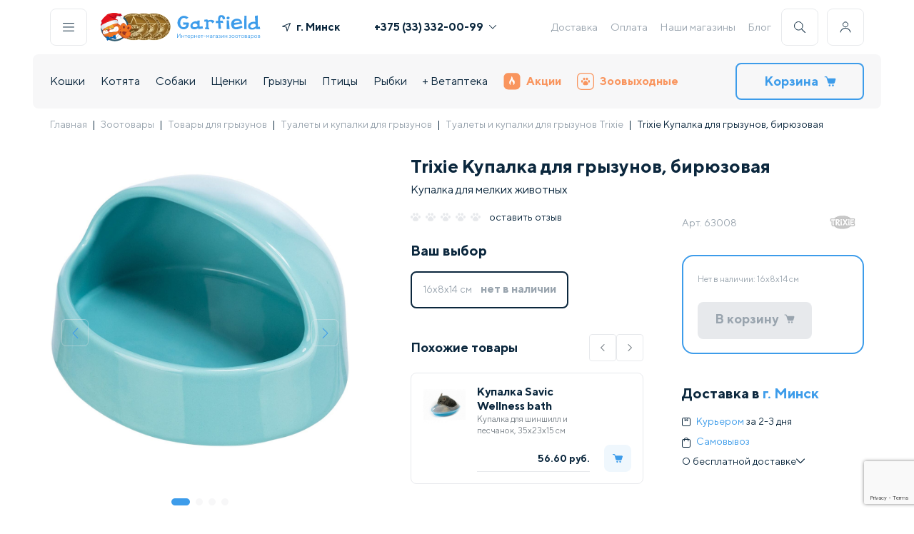

--- FILE ---
content_type: text/html; charset=utf-8
request_url: https://www.google.com/recaptcha/api2/anchor?ar=1&k=6Le1Gf4pAAAAAMSH1ySSUEB-FSRMsl6CMIVHaHKG&co=aHR0cHM6Ly9nYXJmaWVsZC5ieTo0NDM.&hl=en&v=PoyoqOPhxBO7pBk68S4YbpHZ&size=invisible&anchor-ms=20000&execute-ms=30000&cb=fv95zc8v3zos
body_size: 48928
content:
<!DOCTYPE HTML><html dir="ltr" lang="en"><head><meta http-equiv="Content-Type" content="text/html; charset=UTF-8">
<meta http-equiv="X-UA-Compatible" content="IE=edge">
<title>reCAPTCHA</title>
<style type="text/css">
/* cyrillic-ext */
@font-face {
  font-family: 'Roboto';
  font-style: normal;
  font-weight: 400;
  font-stretch: 100%;
  src: url(//fonts.gstatic.com/s/roboto/v48/KFO7CnqEu92Fr1ME7kSn66aGLdTylUAMa3GUBHMdazTgWw.woff2) format('woff2');
  unicode-range: U+0460-052F, U+1C80-1C8A, U+20B4, U+2DE0-2DFF, U+A640-A69F, U+FE2E-FE2F;
}
/* cyrillic */
@font-face {
  font-family: 'Roboto';
  font-style: normal;
  font-weight: 400;
  font-stretch: 100%;
  src: url(//fonts.gstatic.com/s/roboto/v48/KFO7CnqEu92Fr1ME7kSn66aGLdTylUAMa3iUBHMdazTgWw.woff2) format('woff2');
  unicode-range: U+0301, U+0400-045F, U+0490-0491, U+04B0-04B1, U+2116;
}
/* greek-ext */
@font-face {
  font-family: 'Roboto';
  font-style: normal;
  font-weight: 400;
  font-stretch: 100%;
  src: url(//fonts.gstatic.com/s/roboto/v48/KFO7CnqEu92Fr1ME7kSn66aGLdTylUAMa3CUBHMdazTgWw.woff2) format('woff2');
  unicode-range: U+1F00-1FFF;
}
/* greek */
@font-face {
  font-family: 'Roboto';
  font-style: normal;
  font-weight: 400;
  font-stretch: 100%;
  src: url(//fonts.gstatic.com/s/roboto/v48/KFO7CnqEu92Fr1ME7kSn66aGLdTylUAMa3-UBHMdazTgWw.woff2) format('woff2');
  unicode-range: U+0370-0377, U+037A-037F, U+0384-038A, U+038C, U+038E-03A1, U+03A3-03FF;
}
/* math */
@font-face {
  font-family: 'Roboto';
  font-style: normal;
  font-weight: 400;
  font-stretch: 100%;
  src: url(//fonts.gstatic.com/s/roboto/v48/KFO7CnqEu92Fr1ME7kSn66aGLdTylUAMawCUBHMdazTgWw.woff2) format('woff2');
  unicode-range: U+0302-0303, U+0305, U+0307-0308, U+0310, U+0312, U+0315, U+031A, U+0326-0327, U+032C, U+032F-0330, U+0332-0333, U+0338, U+033A, U+0346, U+034D, U+0391-03A1, U+03A3-03A9, U+03B1-03C9, U+03D1, U+03D5-03D6, U+03F0-03F1, U+03F4-03F5, U+2016-2017, U+2034-2038, U+203C, U+2040, U+2043, U+2047, U+2050, U+2057, U+205F, U+2070-2071, U+2074-208E, U+2090-209C, U+20D0-20DC, U+20E1, U+20E5-20EF, U+2100-2112, U+2114-2115, U+2117-2121, U+2123-214F, U+2190, U+2192, U+2194-21AE, U+21B0-21E5, U+21F1-21F2, U+21F4-2211, U+2213-2214, U+2216-22FF, U+2308-230B, U+2310, U+2319, U+231C-2321, U+2336-237A, U+237C, U+2395, U+239B-23B7, U+23D0, U+23DC-23E1, U+2474-2475, U+25AF, U+25B3, U+25B7, U+25BD, U+25C1, U+25CA, U+25CC, U+25FB, U+266D-266F, U+27C0-27FF, U+2900-2AFF, U+2B0E-2B11, U+2B30-2B4C, U+2BFE, U+3030, U+FF5B, U+FF5D, U+1D400-1D7FF, U+1EE00-1EEFF;
}
/* symbols */
@font-face {
  font-family: 'Roboto';
  font-style: normal;
  font-weight: 400;
  font-stretch: 100%;
  src: url(//fonts.gstatic.com/s/roboto/v48/KFO7CnqEu92Fr1ME7kSn66aGLdTylUAMaxKUBHMdazTgWw.woff2) format('woff2');
  unicode-range: U+0001-000C, U+000E-001F, U+007F-009F, U+20DD-20E0, U+20E2-20E4, U+2150-218F, U+2190, U+2192, U+2194-2199, U+21AF, U+21E6-21F0, U+21F3, U+2218-2219, U+2299, U+22C4-22C6, U+2300-243F, U+2440-244A, U+2460-24FF, U+25A0-27BF, U+2800-28FF, U+2921-2922, U+2981, U+29BF, U+29EB, U+2B00-2BFF, U+4DC0-4DFF, U+FFF9-FFFB, U+10140-1018E, U+10190-1019C, U+101A0, U+101D0-101FD, U+102E0-102FB, U+10E60-10E7E, U+1D2C0-1D2D3, U+1D2E0-1D37F, U+1F000-1F0FF, U+1F100-1F1AD, U+1F1E6-1F1FF, U+1F30D-1F30F, U+1F315, U+1F31C, U+1F31E, U+1F320-1F32C, U+1F336, U+1F378, U+1F37D, U+1F382, U+1F393-1F39F, U+1F3A7-1F3A8, U+1F3AC-1F3AF, U+1F3C2, U+1F3C4-1F3C6, U+1F3CA-1F3CE, U+1F3D4-1F3E0, U+1F3ED, U+1F3F1-1F3F3, U+1F3F5-1F3F7, U+1F408, U+1F415, U+1F41F, U+1F426, U+1F43F, U+1F441-1F442, U+1F444, U+1F446-1F449, U+1F44C-1F44E, U+1F453, U+1F46A, U+1F47D, U+1F4A3, U+1F4B0, U+1F4B3, U+1F4B9, U+1F4BB, U+1F4BF, U+1F4C8-1F4CB, U+1F4D6, U+1F4DA, U+1F4DF, U+1F4E3-1F4E6, U+1F4EA-1F4ED, U+1F4F7, U+1F4F9-1F4FB, U+1F4FD-1F4FE, U+1F503, U+1F507-1F50B, U+1F50D, U+1F512-1F513, U+1F53E-1F54A, U+1F54F-1F5FA, U+1F610, U+1F650-1F67F, U+1F687, U+1F68D, U+1F691, U+1F694, U+1F698, U+1F6AD, U+1F6B2, U+1F6B9-1F6BA, U+1F6BC, U+1F6C6-1F6CF, U+1F6D3-1F6D7, U+1F6E0-1F6EA, U+1F6F0-1F6F3, U+1F6F7-1F6FC, U+1F700-1F7FF, U+1F800-1F80B, U+1F810-1F847, U+1F850-1F859, U+1F860-1F887, U+1F890-1F8AD, U+1F8B0-1F8BB, U+1F8C0-1F8C1, U+1F900-1F90B, U+1F93B, U+1F946, U+1F984, U+1F996, U+1F9E9, U+1FA00-1FA6F, U+1FA70-1FA7C, U+1FA80-1FA89, U+1FA8F-1FAC6, U+1FACE-1FADC, U+1FADF-1FAE9, U+1FAF0-1FAF8, U+1FB00-1FBFF;
}
/* vietnamese */
@font-face {
  font-family: 'Roboto';
  font-style: normal;
  font-weight: 400;
  font-stretch: 100%;
  src: url(//fonts.gstatic.com/s/roboto/v48/KFO7CnqEu92Fr1ME7kSn66aGLdTylUAMa3OUBHMdazTgWw.woff2) format('woff2');
  unicode-range: U+0102-0103, U+0110-0111, U+0128-0129, U+0168-0169, U+01A0-01A1, U+01AF-01B0, U+0300-0301, U+0303-0304, U+0308-0309, U+0323, U+0329, U+1EA0-1EF9, U+20AB;
}
/* latin-ext */
@font-face {
  font-family: 'Roboto';
  font-style: normal;
  font-weight: 400;
  font-stretch: 100%;
  src: url(//fonts.gstatic.com/s/roboto/v48/KFO7CnqEu92Fr1ME7kSn66aGLdTylUAMa3KUBHMdazTgWw.woff2) format('woff2');
  unicode-range: U+0100-02BA, U+02BD-02C5, U+02C7-02CC, U+02CE-02D7, U+02DD-02FF, U+0304, U+0308, U+0329, U+1D00-1DBF, U+1E00-1E9F, U+1EF2-1EFF, U+2020, U+20A0-20AB, U+20AD-20C0, U+2113, U+2C60-2C7F, U+A720-A7FF;
}
/* latin */
@font-face {
  font-family: 'Roboto';
  font-style: normal;
  font-weight: 400;
  font-stretch: 100%;
  src: url(//fonts.gstatic.com/s/roboto/v48/KFO7CnqEu92Fr1ME7kSn66aGLdTylUAMa3yUBHMdazQ.woff2) format('woff2');
  unicode-range: U+0000-00FF, U+0131, U+0152-0153, U+02BB-02BC, U+02C6, U+02DA, U+02DC, U+0304, U+0308, U+0329, U+2000-206F, U+20AC, U+2122, U+2191, U+2193, U+2212, U+2215, U+FEFF, U+FFFD;
}
/* cyrillic-ext */
@font-face {
  font-family: 'Roboto';
  font-style: normal;
  font-weight: 500;
  font-stretch: 100%;
  src: url(//fonts.gstatic.com/s/roboto/v48/KFO7CnqEu92Fr1ME7kSn66aGLdTylUAMa3GUBHMdazTgWw.woff2) format('woff2');
  unicode-range: U+0460-052F, U+1C80-1C8A, U+20B4, U+2DE0-2DFF, U+A640-A69F, U+FE2E-FE2F;
}
/* cyrillic */
@font-face {
  font-family: 'Roboto';
  font-style: normal;
  font-weight: 500;
  font-stretch: 100%;
  src: url(//fonts.gstatic.com/s/roboto/v48/KFO7CnqEu92Fr1ME7kSn66aGLdTylUAMa3iUBHMdazTgWw.woff2) format('woff2');
  unicode-range: U+0301, U+0400-045F, U+0490-0491, U+04B0-04B1, U+2116;
}
/* greek-ext */
@font-face {
  font-family: 'Roboto';
  font-style: normal;
  font-weight: 500;
  font-stretch: 100%;
  src: url(//fonts.gstatic.com/s/roboto/v48/KFO7CnqEu92Fr1ME7kSn66aGLdTylUAMa3CUBHMdazTgWw.woff2) format('woff2');
  unicode-range: U+1F00-1FFF;
}
/* greek */
@font-face {
  font-family: 'Roboto';
  font-style: normal;
  font-weight: 500;
  font-stretch: 100%;
  src: url(//fonts.gstatic.com/s/roboto/v48/KFO7CnqEu92Fr1ME7kSn66aGLdTylUAMa3-UBHMdazTgWw.woff2) format('woff2');
  unicode-range: U+0370-0377, U+037A-037F, U+0384-038A, U+038C, U+038E-03A1, U+03A3-03FF;
}
/* math */
@font-face {
  font-family: 'Roboto';
  font-style: normal;
  font-weight: 500;
  font-stretch: 100%;
  src: url(//fonts.gstatic.com/s/roboto/v48/KFO7CnqEu92Fr1ME7kSn66aGLdTylUAMawCUBHMdazTgWw.woff2) format('woff2');
  unicode-range: U+0302-0303, U+0305, U+0307-0308, U+0310, U+0312, U+0315, U+031A, U+0326-0327, U+032C, U+032F-0330, U+0332-0333, U+0338, U+033A, U+0346, U+034D, U+0391-03A1, U+03A3-03A9, U+03B1-03C9, U+03D1, U+03D5-03D6, U+03F0-03F1, U+03F4-03F5, U+2016-2017, U+2034-2038, U+203C, U+2040, U+2043, U+2047, U+2050, U+2057, U+205F, U+2070-2071, U+2074-208E, U+2090-209C, U+20D0-20DC, U+20E1, U+20E5-20EF, U+2100-2112, U+2114-2115, U+2117-2121, U+2123-214F, U+2190, U+2192, U+2194-21AE, U+21B0-21E5, U+21F1-21F2, U+21F4-2211, U+2213-2214, U+2216-22FF, U+2308-230B, U+2310, U+2319, U+231C-2321, U+2336-237A, U+237C, U+2395, U+239B-23B7, U+23D0, U+23DC-23E1, U+2474-2475, U+25AF, U+25B3, U+25B7, U+25BD, U+25C1, U+25CA, U+25CC, U+25FB, U+266D-266F, U+27C0-27FF, U+2900-2AFF, U+2B0E-2B11, U+2B30-2B4C, U+2BFE, U+3030, U+FF5B, U+FF5D, U+1D400-1D7FF, U+1EE00-1EEFF;
}
/* symbols */
@font-face {
  font-family: 'Roboto';
  font-style: normal;
  font-weight: 500;
  font-stretch: 100%;
  src: url(//fonts.gstatic.com/s/roboto/v48/KFO7CnqEu92Fr1ME7kSn66aGLdTylUAMaxKUBHMdazTgWw.woff2) format('woff2');
  unicode-range: U+0001-000C, U+000E-001F, U+007F-009F, U+20DD-20E0, U+20E2-20E4, U+2150-218F, U+2190, U+2192, U+2194-2199, U+21AF, U+21E6-21F0, U+21F3, U+2218-2219, U+2299, U+22C4-22C6, U+2300-243F, U+2440-244A, U+2460-24FF, U+25A0-27BF, U+2800-28FF, U+2921-2922, U+2981, U+29BF, U+29EB, U+2B00-2BFF, U+4DC0-4DFF, U+FFF9-FFFB, U+10140-1018E, U+10190-1019C, U+101A0, U+101D0-101FD, U+102E0-102FB, U+10E60-10E7E, U+1D2C0-1D2D3, U+1D2E0-1D37F, U+1F000-1F0FF, U+1F100-1F1AD, U+1F1E6-1F1FF, U+1F30D-1F30F, U+1F315, U+1F31C, U+1F31E, U+1F320-1F32C, U+1F336, U+1F378, U+1F37D, U+1F382, U+1F393-1F39F, U+1F3A7-1F3A8, U+1F3AC-1F3AF, U+1F3C2, U+1F3C4-1F3C6, U+1F3CA-1F3CE, U+1F3D4-1F3E0, U+1F3ED, U+1F3F1-1F3F3, U+1F3F5-1F3F7, U+1F408, U+1F415, U+1F41F, U+1F426, U+1F43F, U+1F441-1F442, U+1F444, U+1F446-1F449, U+1F44C-1F44E, U+1F453, U+1F46A, U+1F47D, U+1F4A3, U+1F4B0, U+1F4B3, U+1F4B9, U+1F4BB, U+1F4BF, U+1F4C8-1F4CB, U+1F4D6, U+1F4DA, U+1F4DF, U+1F4E3-1F4E6, U+1F4EA-1F4ED, U+1F4F7, U+1F4F9-1F4FB, U+1F4FD-1F4FE, U+1F503, U+1F507-1F50B, U+1F50D, U+1F512-1F513, U+1F53E-1F54A, U+1F54F-1F5FA, U+1F610, U+1F650-1F67F, U+1F687, U+1F68D, U+1F691, U+1F694, U+1F698, U+1F6AD, U+1F6B2, U+1F6B9-1F6BA, U+1F6BC, U+1F6C6-1F6CF, U+1F6D3-1F6D7, U+1F6E0-1F6EA, U+1F6F0-1F6F3, U+1F6F7-1F6FC, U+1F700-1F7FF, U+1F800-1F80B, U+1F810-1F847, U+1F850-1F859, U+1F860-1F887, U+1F890-1F8AD, U+1F8B0-1F8BB, U+1F8C0-1F8C1, U+1F900-1F90B, U+1F93B, U+1F946, U+1F984, U+1F996, U+1F9E9, U+1FA00-1FA6F, U+1FA70-1FA7C, U+1FA80-1FA89, U+1FA8F-1FAC6, U+1FACE-1FADC, U+1FADF-1FAE9, U+1FAF0-1FAF8, U+1FB00-1FBFF;
}
/* vietnamese */
@font-face {
  font-family: 'Roboto';
  font-style: normal;
  font-weight: 500;
  font-stretch: 100%;
  src: url(//fonts.gstatic.com/s/roboto/v48/KFO7CnqEu92Fr1ME7kSn66aGLdTylUAMa3OUBHMdazTgWw.woff2) format('woff2');
  unicode-range: U+0102-0103, U+0110-0111, U+0128-0129, U+0168-0169, U+01A0-01A1, U+01AF-01B0, U+0300-0301, U+0303-0304, U+0308-0309, U+0323, U+0329, U+1EA0-1EF9, U+20AB;
}
/* latin-ext */
@font-face {
  font-family: 'Roboto';
  font-style: normal;
  font-weight: 500;
  font-stretch: 100%;
  src: url(//fonts.gstatic.com/s/roboto/v48/KFO7CnqEu92Fr1ME7kSn66aGLdTylUAMa3KUBHMdazTgWw.woff2) format('woff2');
  unicode-range: U+0100-02BA, U+02BD-02C5, U+02C7-02CC, U+02CE-02D7, U+02DD-02FF, U+0304, U+0308, U+0329, U+1D00-1DBF, U+1E00-1E9F, U+1EF2-1EFF, U+2020, U+20A0-20AB, U+20AD-20C0, U+2113, U+2C60-2C7F, U+A720-A7FF;
}
/* latin */
@font-face {
  font-family: 'Roboto';
  font-style: normal;
  font-weight: 500;
  font-stretch: 100%;
  src: url(//fonts.gstatic.com/s/roboto/v48/KFO7CnqEu92Fr1ME7kSn66aGLdTylUAMa3yUBHMdazQ.woff2) format('woff2');
  unicode-range: U+0000-00FF, U+0131, U+0152-0153, U+02BB-02BC, U+02C6, U+02DA, U+02DC, U+0304, U+0308, U+0329, U+2000-206F, U+20AC, U+2122, U+2191, U+2193, U+2212, U+2215, U+FEFF, U+FFFD;
}
/* cyrillic-ext */
@font-face {
  font-family: 'Roboto';
  font-style: normal;
  font-weight: 900;
  font-stretch: 100%;
  src: url(//fonts.gstatic.com/s/roboto/v48/KFO7CnqEu92Fr1ME7kSn66aGLdTylUAMa3GUBHMdazTgWw.woff2) format('woff2');
  unicode-range: U+0460-052F, U+1C80-1C8A, U+20B4, U+2DE0-2DFF, U+A640-A69F, U+FE2E-FE2F;
}
/* cyrillic */
@font-face {
  font-family: 'Roboto';
  font-style: normal;
  font-weight: 900;
  font-stretch: 100%;
  src: url(//fonts.gstatic.com/s/roboto/v48/KFO7CnqEu92Fr1ME7kSn66aGLdTylUAMa3iUBHMdazTgWw.woff2) format('woff2');
  unicode-range: U+0301, U+0400-045F, U+0490-0491, U+04B0-04B1, U+2116;
}
/* greek-ext */
@font-face {
  font-family: 'Roboto';
  font-style: normal;
  font-weight: 900;
  font-stretch: 100%;
  src: url(//fonts.gstatic.com/s/roboto/v48/KFO7CnqEu92Fr1ME7kSn66aGLdTylUAMa3CUBHMdazTgWw.woff2) format('woff2');
  unicode-range: U+1F00-1FFF;
}
/* greek */
@font-face {
  font-family: 'Roboto';
  font-style: normal;
  font-weight: 900;
  font-stretch: 100%;
  src: url(//fonts.gstatic.com/s/roboto/v48/KFO7CnqEu92Fr1ME7kSn66aGLdTylUAMa3-UBHMdazTgWw.woff2) format('woff2');
  unicode-range: U+0370-0377, U+037A-037F, U+0384-038A, U+038C, U+038E-03A1, U+03A3-03FF;
}
/* math */
@font-face {
  font-family: 'Roboto';
  font-style: normal;
  font-weight: 900;
  font-stretch: 100%;
  src: url(//fonts.gstatic.com/s/roboto/v48/KFO7CnqEu92Fr1ME7kSn66aGLdTylUAMawCUBHMdazTgWw.woff2) format('woff2');
  unicode-range: U+0302-0303, U+0305, U+0307-0308, U+0310, U+0312, U+0315, U+031A, U+0326-0327, U+032C, U+032F-0330, U+0332-0333, U+0338, U+033A, U+0346, U+034D, U+0391-03A1, U+03A3-03A9, U+03B1-03C9, U+03D1, U+03D5-03D6, U+03F0-03F1, U+03F4-03F5, U+2016-2017, U+2034-2038, U+203C, U+2040, U+2043, U+2047, U+2050, U+2057, U+205F, U+2070-2071, U+2074-208E, U+2090-209C, U+20D0-20DC, U+20E1, U+20E5-20EF, U+2100-2112, U+2114-2115, U+2117-2121, U+2123-214F, U+2190, U+2192, U+2194-21AE, U+21B0-21E5, U+21F1-21F2, U+21F4-2211, U+2213-2214, U+2216-22FF, U+2308-230B, U+2310, U+2319, U+231C-2321, U+2336-237A, U+237C, U+2395, U+239B-23B7, U+23D0, U+23DC-23E1, U+2474-2475, U+25AF, U+25B3, U+25B7, U+25BD, U+25C1, U+25CA, U+25CC, U+25FB, U+266D-266F, U+27C0-27FF, U+2900-2AFF, U+2B0E-2B11, U+2B30-2B4C, U+2BFE, U+3030, U+FF5B, U+FF5D, U+1D400-1D7FF, U+1EE00-1EEFF;
}
/* symbols */
@font-face {
  font-family: 'Roboto';
  font-style: normal;
  font-weight: 900;
  font-stretch: 100%;
  src: url(//fonts.gstatic.com/s/roboto/v48/KFO7CnqEu92Fr1ME7kSn66aGLdTylUAMaxKUBHMdazTgWw.woff2) format('woff2');
  unicode-range: U+0001-000C, U+000E-001F, U+007F-009F, U+20DD-20E0, U+20E2-20E4, U+2150-218F, U+2190, U+2192, U+2194-2199, U+21AF, U+21E6-21F0, U+21F3, U+2218-2219, U+2299, U+22C4-22C6, U+2300-243F, U+2440-244A, U+2460-24FF, U+25A0-27BF, U+2800-28FF, U+2921-2922, U+2981, U+29BF, U+29EB, U+2B00-2BFF, U+4DC0-4DFF, U+FFF9-FFFB, U+10140-1018E, U+10190-1019C, U+101A0, U+101D0-101FD, U+102E0-102FB, U+10E60-10E7E, U+1D2C0-1D2D3, U+1D2E0-1D37F, U+1F000-1F0FF, U+1F100-1F1AD, U+1F1E6-1F1FF, U+1F30D-1F30F, U+1F315, U+1F31C, U+1F31E, U+1F320-1F32C, U+1F336, U+1F378, U+1F37D, U+1F382, U+1F393-1F39F, U+1F3A7-1F3A8, U+1F3AC-1F3AF, U+1F3C2, U+1F3C4-1F3C6, U+1F3CA-1F3CE, U+1F3D4-1F3E0, U+1F3ED, U+1F3F1-1F3F3, U+1F3F5-1F3F7, U+1F408, U+1F415, U+1F41F, U+1F426, U+1F43F, U+1F441-1F442, U+1F444, U+1F446-1F449, U+1F44C-1F44E, U+1F453, U+1F46A, U+1F47D, U+1F4A3, U+1F4B0, U+1F4B3, U+1F4B9, U+1F4BB, U+1F4BF, U+1F4C8-1F4CB, U+1F4D6, U+1F4DA, U+1F4DF, U+1F4E3-1F4E6, U+1F4EA-1F4ED, U+1F4F7, U+1F4F9-1F4FB, U+1F4FD-1F4FE, U+1F503, U+1F507-1F50B, U+1F50D, U+1F512-1F513, U+1F53E-1F54A, U+1F54F-1F5FA, U+1F610, U+1F650-1F67F, U+1F687, U+1F68D, U+1F691, U+1F694, U+1F698, U+1F6AD, U+1F6B2, U+1F6B9-1F6BA, U+1F6BC, U+1F6C6-1F6CF, U+1F6D3-1F6D7, U+1F6E0-1F6EA, U+1F6F0-1F6F3, U+1F6F7-1F6FC, U+1F700-1F7FF, U+1F800-1F80B, U+1F810-1F847, U+1F850-1F859, U+1F860-1F887, U+1F890-1F8AD, U+1F8B0-1F8BB, U+1F8C0-1F8C1, U+1F900-1F90B, U+1F93B, U+1F946, U+1F984, U+1F996, U+1F9E9, U+1FA00-1FA6F, U+1FA70-1FA7C, U+1FA80-1FA89, U+1FA8F-1FAC6, U+1FACE-1FADC, U+1FADF-1FAE9, U+1FAF0-1FAF8, U+1FB00-1FBFF;
}
/* vietnamese */
@font-face {
  font-family: 'Roboto';
  font-style: normal;
  font-weight: 900;
  font-stretch: 100%;
  src: url(//fonts.gstatic.com/s/roboto/v48/KFO7CnqEu92Fr1ME7kSn66aGLdTylUAMa3OUBHMdazTgWw.woff2) format('woff2');
  unicode-range: U+0102-0103, U+0110-0111, U+0128-0129, U+0168-0169, U+01A0-01A1, U+01AF-01B0, U+0300-0301, U+0303-0304, U+0308-0309, U+0323, U+0329, U+1EA0-1EF9, U+20AB;
}
/* latin-ext */
@font-face {
  font-family: 'Roboto';
  font-style: normal;
  font-weight: 900;
  font-stretch: 100%;
  src: url(//fonts.gstatic.com/s/roboto/v48/KFO7CnqEu92Fr1ME7kSn66aGLdTylUAMa3KUBHMdazTgWw.woff2) format('woff2');
  unicode-range: U+0100-02BA, U+02BD-02C5, U+02C7-02CC, U+02CE-02D7, U+02DD-02FF, U+0304, U+0308, U+0329, U+1D00-1DBF, U+1E00-1E9F, U+1EF2-1EFF, U+2020, U+20A0-20AB, U+20AD-20C0, U+2113, U+2C60-2C7F, U+A720-A7FF;
}
/* latin */
@font-face {
  font-family: 'Roboto';
  font-style: normal;
  font-weight: 900;
  font-stretch: 100%;
  src: url(//fonts.gstatic.com/s/roboto/v48/KFO7CnqEu92Fr1ME7kSn66aGLdTylUAMa3yUBHMdazQ.woff2) format('woff2');
  unicode-range: U+0000-00FF, U+0131, U+0152-0153, U+02BB-02BC, U+02C6, U+02DA, U+02DC, U+0304, U+0308, U+0329, U+2000-206F, U+20AC, U+2122, U+2191, U+2193, U+2212, U+2215, U+FEFF, U+FFFD;
}

</style>
<link rel="stylesheet" type="text/css" href="https://www.gstatic.com/recaptcha/releases/PoyoqOPhxBO7pBk68S4YbpHZ/styles__ltr.css">
<script nonce="sqDce6BkmtDwwhF0dJJi0w" type="text/javascript">window['__recaptcha_api'] = 'https://www.google.com/recaptcha/api2/';</script>
<script type="text/javascript" src="https://www.gstatic.com/recaptcha/releases/PoyoqOPhxBO7pBk68S4YbpHZ/recaptcha__en.js" nonce="sqDce6BkmtDwwhF0dJJi0w">
      
    </script></head>
<body><div id="rc-anchor-alert" class="rc-anchor-alert"></div>
<input type="hidden" id="recaptcha-token" value="[base64]">
<script type="text/javascript" nonce="sqDce6BkmtDwwhF0dJJi0w">
      recaptcha.anchor.Main.init("[\x22ainput\x22,[\x22bgdata\x22,\x22\x22,\[base64]/[base64]/[base64]/[base64]/[base64]/[base64]/KGcoTywyNTMsTy5PKSxVRyhPLEMpKTpnKE8sMjUzLEMpLE8pKSxsKSksTykpfSxieT1mdW5jdGlvbihDLE8sdSxsKXtmb3IobD0odT1SKEMpLDApO08+MDtPLS0pbD1sPDw4fFooQyk7ZyhDLHUsbCl9LFVHPWZ1bmN0aW9uKEMsTyl7Qy5pLmxlbmd0aD4xMDQ/[base64]/[base64]/[base64]/[base64]/[base64]/[base64]/[base64]\\u003d\x22,\[base64]\x22,\x22wrVvei0ow4wuw4zCm8OYC8ObwrbCkBDDg3gIWlHDiMK+NDtNw5XCrTfCs8KPwoQBejHDmMO8FHPCr8O1FU4/[base64]/w5daw7PDpBzDksOFUcOUBjfDkcKBw4TDhTdiwqg3Fw47w4IpZsKgMsOww5x2Lz9+wp1IMjrCvUNqf8OHXx8wbsKxw73ChhpFRcKZSsKJbsOkNjfDkFXDh8OUwqTCrcKqwqHDssOVV8KPwoQDUMKpw4gZwqfChwc/wpRmw4PDsTLDohwFB8OEMsOKTylTwo0aaMK5KMO5eQxfFn7DhxPDlkTCuyvDo8OsYcOWwo3DqgZWwpMtZcKIEQfCnMO0w4RQX39xw7I8w7xcYMONwqEIIlTDrSQ2wohVwrQ0b3Epw6nDq8OcR3/CiQ3CusKCcsK/C8KFNiJ7fsKow5zCocKnwp1SW8KQw5dlEjkkRjvDm8KuwpJ7wqE9CMKuw6QWCVlUKQfDuRlKwo7CgMKRw6zChXlRw5gEcBjCs8KRO1dMwp/CssKObjZRPmrDpcOYw5AWw7vDqsK3LmsFwpZPUsOzWMKYUBrDpworw6hSw4bDncKgN8OkVwccw4vCvnlgw4TDpsOkwpzCnl01bT7CnsKww4ZZHmhGBMKlCg9Nw5ZvwowYTU3DqsObKcOnwqhDw6tEwrcZw61UwpwKw4PCo1nCnmU+EMOGBQc4b8O2NcOuAx/[base64]/Dq8K1wqRyw6d/w4A6w7Q6Fx/CrBfDt0Mjw5HCvTBCC8OzwpEgwp5rGMKbw6zCmcOyPsK9wo7DuA3CmgnCpjbDlsKaASUuwptxWXInwr7DonohMhvCk8K6O8KXNW/DhsOER8OOeMKmQ1bDhiXCrMOHTUsmUMOqc8KRworDi3/Ds0gdwqrDhMOjbcOhw53Co1nDicODw4bDvsKALsOIwpHDoRRDw7pyI8KQw7PDmXdhc23DiCZNw6/[base64]/[base64]/Cm3hQQ8Kcwr8OURQgw7PDiC3Dg8OXw7vDrcONcMOmwprChMKjwrHCmyh0wqMCVcOpwoVTwoBjw7TDnsORFVXCj3rCgQh0wp4FP8KVwo/CpsKQLcOiwpfCvsODw7VTOh3DgMKwwrfDp8OURUPDqwBowrLDnXB/w5XCpFnCgHVhf2JFVsOzFHlkBxPDs2/DrMOLwqLDlsKFOHXCoxLCpjUxDHbCrsOYwqpdw4Fgwq5xwoN1aT3ClXnDisOVWsOQIsK4Wj8nwrrCu0gSw43Chl/CjMOjFsOKTQnCssOfwpjClMKuw6gWw7fCoMOnwpPCli9Fwph2G3TDrMOHw5bDqMODfTcgZCcAwqd/[base64]/[base64]/CMKiwo92wrzCh3fCncOaG0d9UsK9G8KVeGp8WE3CgsOsXMKDw7gNPsKEw6FOwohIwrgwPsOWwq/CkMKsw7AvN8K6esOUTRLDn8Kvwq/DmMKCw7vCgFxbCsKfwofCqm8Zw5HDu8ORIcOLw4rCucKSaF5Lw5zCjwYDwojCpMKwPlU9S8OhaiDDoMOCwrXDlBl8FMKLDmTDl8K5cBsEBMO6I09Jw67Cq085w4dxCDfDl8Owwo7DksODw4DDn8OidsOLw6HCmcKUQMOzw6TDqsOEwpXDvF4aE8KfwpXCr8Oxw4N/GRQYM8KNw4PCjAksw7V+w7zDhn16wrvDhjzCp8K+w6XDs8OfwoDCicKvVsOhAMO4csOsw7tNwpdIw7BSw4rCj8OBw68qecKkYVXCs2DCtB/DscK6wr/CjWnDo8KwdSksQyfCswHDusOxAMKbZHPCvcKnPHIvA8OhdELDtsKaMMOCwrRSYWUGw7DDksKzwrHDljMxw4DDjsKbM8O7A8OFR2nDnjE0RHvCnjPCty3DsQUvwpprFMOmw5lQL8OPdsK2AsOmw6BEOm/[base64]/CscKkwo4fPcKrwrY3wozDlMO4DMKwGMOdw5A+RDLDocOyw7dIPA/DjUXCkjw2w6LCs1c+wqXDhcOqHcKrJRE9woLDhcKDLxjDocKNLUvDjlbDiBzDuyUlGMONRsKvQMOCwpJ+w4c6wpTDusK/wrTClB/CkMO1wpgTw4zDuF3Dv3wfMlEIQibDm8KtwrwfIcORwplNwqIjwoEDbcKXwrPCh8KtQDV0L8Osw4pdwpbCryZedMONX2TChcOxMsOxIMOIwokSw4VuRMKGJMKlO8KWwp3DhMKkwpTDncOUOmrClcOMwqp9w6HDqXsAwqA2wqrCvhdfw4zDun9bwp7CrsK2GRl5R8K/w6czPnHCtArDl8KfwphgwpzCpFrCscOMw7hTJCVNwrRYw4TCicKcAcKgwobCs8Ohw7ciwoXDn8KGw6wMdMKQwpwlwpDCkD0YTgE2w6jDukALw4jClsKBFsOBwr1+KsOxK8O5wqQOwrLDo8K8wq3DiRjDvQTDqDHChSTCs8O+fVnDnMOvw51IRV/DmTHCjVXDhj3DgyUnwqnCocKzDkEZwoEMw77Do8OgwrExLcKzccKGwpkBwolTAcKZw4DCk8O0w75+ecOyHjHCuy7Di8KbVU/CoRdGAMOdwrgMw4nCp8KKNDXDug4lO8KQL8KADVQkw7MFJsO+AcOtWMORwqxTwqduRsORw5JdJBMowqR7UsKywplJw6JPw7/Cq0FgNcOLwpsZw4cSw6LCssOSwo/CnMOvZsKaXkY+w4ZLWMOSw7jChiHCiMKRwr7CpsKEMwHDijDCpMKyYsOjLkoFB24WwpTDqMOPw6RDwq1Jw7ZWw7prLGZzMUUswrHCrURSBsOUw73ClsK8QHjDssKsdRUxw716ccOOwrTDiMKjw6pbLj5Nwo4rJsKVBQ7DqsKnwqETw6nDg8OpB8KaEsOEacOJG8Kqw7/DucOww7rDgS3CpsO/[base64]/dcOxwoPDt11Rw5QCwp3DomRbesKfRzRIw7HCtwvCjcOOecOJYcO4w5PCu8O/TsKuwrnDpMOxwpBRXn0Xwo/CtsOuw7dWQsOldsKdw4xKJ8KQwpF2wrnDpMOMY8KOwqvDrsKDUVvCgDLCpsKGw4DCjMO2Y1l5acOOfsK0w7UiwqACGEVgCTFBwoPCilLCmcKWfxLDkWPCmUhsQXvDux0YBsKZe8OtHmDCh2TDvsK9wr1Cwr4LHwnCtsK1w6oCA3vCvi3Dt3EkMcO/w4LDuE5Bw7fDmcO3Ol4Sw6jCssO7F1jCoXU7wptebsORfcKcw4zDgULDsMKtwqzCpsKdwqU2XsOQwpLCujEHw4HDkcO/TTTCgTQ5HQTCvHHDqMOkw59kL3zDrlDDssOfwrhDwprDiGzDsH8Iwq/CnnrCgsO9HF8VRmjChDHDmsO4wr3Cq8KgbGnCji3DhcOhaMOzw4bCmi5Hw48OZ8KORCFJWsOYw7ggwqHDj0JGeMKDXUhWwp3CqsO8wpbDtsKowrvCksKtw70YCcK8wpJrwrPCpsKVHkYyw5DDmMK/wqbCvsKgY8KOw600Ak1lwoI3wqVXZEZ5w70+I8KBwo00JiXCvQ9yQ1LCgcKnw6jCm8Kzw4lAM1jCpwrCtw7DnMO2BxTCszHCk8KPw5N6wonDk8K3W8KZw7YkExFawprDksKAfCVnPsKHZMO9PRDCusO1wplCPMOSAj4gw5/CjMOdScOVwozCoW/[base64]/DicONwqvCgcO0aRTDrXzDi8KZwocXa1jCkcOOwqvDmMKAP8KMw5o4G3/CuU5UPhbDi8OkHh3DrHbCjh1WwpVrQ33CmFAow4fCsFhxwrHCvMORwofCjEvDmcOSwpRUwp3CicOZw5Q5wpFEwrLDskvCu8OXGhYMUMK0TwslSsKJwrrDjcOJwo7CncK0wpnDnMKndF3DpMOJwqvDusOxGW8Qw4Q8HBZTJ8OjOMODYcKFwrBQw6dHIBcSw6/[base64]/[base64]/CsMOdwqhYRhnCrsKJXTI+LTLChcOewpxhw6DDosODw4zDrsKuwqPDtHDCuWUOXHFHw47DvMOMGDDDh8OIwq9IwrHDv8OuwpfCosOiw6zCvcODwqfCi8OXDcOOS8KawonCjVtSw6zChgcbVMO1Ci8WEMOWw4F3w5Bkw7jDu8KNFWh2w7UOVMOSw7Z+w5/CqnXCpXDCtykYw5vDm1lZw7YNPWvCrQ7Di8ObB8KYHiwRJMKKIcOKbn3CrBfDusKRXhnCrsKYwozClX4CeMOhNsOIwrEmUcOsw53Ckkwvw47CkMOtBB3Dlk/CscKzw6vCjTDDrhN7XMKbNiTDrXDCn8O8w6AvfcKobEI4acOhw4/CsynDpcK+A8OUw7XDkcK6wpk7cg/CsU7DkS4HwqR1w6zDicK8w43ChcKvw5rDiFhqTsKaV0kCQm/Di1sWwpPDnVXCjhHDncOmwpdvw4FZF8KWZsOCRcKiw7REcxzDlsKMw6lyQcOydxvCs8KSw7/Dj8K1clTDvGcYcsKAwrrCqWfCry/CnQXCvcOeLcOKwoolLsKaUFMRb8ORw6bDrMKdwpttdknDm8Osw4DCnG7DkgTDq1o+ZMO0YMOwwrXCk8KUwrDDtRHDtsK5AcKCDF3DncK8wopTXUTDlR/CrMKxZQtKw61Tw6N0w7xPw6jDpcKqf8OnwrDDr8OyVE8swq85w4wcY8OSIi9kwoxQwqbCuMOKIT9bN8O9wqjCqMOfwo7CoSo6QsOiM8KEGyMvUmvCqn00w4rDqcOdwpfCgcKSw4zDvMKowpE3wo3Dpgwhw74pUxoSGMO7w4jDg3/ChQXCt3JXw6/[base64]/DucKmCGdrw6TDgCDCsMKKw4hLw6I1BsK9MsKaRMKUM3TCg0/DuMKpCmY5wrR/w75nw4bDrE0HPWsTAcKow6kcWnLCi8KGdcOlAMKrwo8cwrHDtgrDmV/Djx3DtsKzD8K+BExJEBB+W8KYS8KiQMOlZHIhw6zDtULDu8OvAcKpwpvCkMKww6lMEcO/wqbCmwrDt8Kqw7zDqlZGwol6wqvCuMKZw73DiT7Dqxx7wr7Cp8KnwoEnwpPDi24ywoDCpVp/FMOXN8OBw7Vmw5hCw7DCiMKJQS1Ewq9Jw5nCvT3CgkXDhhLDhlw3wppMSsOEAnjDqB00Q1AyQsKywrDCkB9rw6LCscK4w4nDsAoEZ3kOwr/DjhnDqQZ9OisYHcKKwoYbbcOlw6rDhiclNsOPw6jCssKjb8OZJsOJwoZdX8OiGDUzaMOtw53CqcK3wrchw7k1RHzClXrDosKCw47Dp8O/MT1We0IvM1TCh2vCvzTDjiRDworChEXCgTHCksK2w4ESwr8+GzxYFMKJwq7DgTcCw5DDvwBiw6nCpRZdwoYRw4N0wqolwrjCuMKcE8O8wrgHODRqwpDDsWTCm8OsEnxMw5bCoUs+QMKyNBRjOBx7bcOywpLCucOVIcKowpTCni/[base64]/[base64]/[base64]/ClMK1Xw84bMOOXmjCmcOgwrbDmwzDmcO1f1NnwrFAwpV6DiDCjinCjsOTw655wrXDlhnDnVskw6bDllpbFDpjwqERwp7Cs8Ojw7kSwoRbPsONKV0mKFFVTnDDr8KNw70Rwo8Yw4XDmcOta8K2e8KJJk/DvHTCrMOHSx8zPVlTwr56OGLDmcKiesOswrXDjU7DjsKewpHDisOQwpnCqjjDmsKsQG3CmsKIw6DDrMOjw6/DjcOwYhLCvUjDjsKOw63CisOUBcKww5XDrEg6fh4gdMODXW8hPMOYGcOPCmVpwr7CscOnYMKhR0UywrLDj1EowqUtGMKuwqrCoXYiw5kBU8Knwr/CtsORw5nCl8KQCcKdCRhJFybDtsOuw4ZOwp9xElMGw4zDkVTDjcKYw6rCqMObwobChsO5wpYIX8KKWBzClUXDmsOZwp1/FcK6fUfCqSnDj8OCw4fDicOdcDrCi8OTTAjCiEsjS8OlwpbDpcKPw7QOFEhMc3zCqMKBw64FXMOhKXLDq8K8dXvCrsOrw6ZpbMKJAcKKZsKZZMKzwqlew4rClD4LwoNvw4bDmxpuw7vCq3oxwo/DgFxgJ8O/wrdWw7/DvRLCvkARw77Cp8ONw7HCvcKgw5FAB1kgXl/Cij5VScKXSFDDo8KhSgd4OMOFwoo5JXs5e8Ocw4/DtwTDnsO1VMKZWMOgPsKyw7BbSwI+cgo0RABGwoHDj2M1SAlUw6JzwpIxwp3DjSF9E2VWJzjCkcOFw5MFWDgoGsO0wpLDmCDDn8OCAk/Dnx1bTiJdwqzDvVcyw5pkb1HCicKkwpXDqAHDnVvClg5aw4zDg8Kaw503w6tkYFPCqMKmw7fDtMOPRMOdXcOQwoFJw40PcgrDisKNwrjCoBU+I13Ci8OgbsKKw7t0wqLCvlV+EsOSJMKaY1bCi3UDCnnCul3DvcO7wpw/acKtdsKIw61BQMKlD8OiwrDCs1jCg8Odw64ofsOBVjR0DsOrw7/DvcODw4fChFF4w799wp/Cr1cHchxGw5HCugjDnlAOTBBZaTkmw5DDqzRFEBJ4fsKLw5wCw4fDlsKIZcOmw6IZMsKgSMKXX1d2w7bDiSbDnMKawrXCql3Dm1fDohAUZT42QCsyVsOuwrtpwoleHDgVw7HCkj9Cw7jComFwwqweLFDDl3EFw5vCj8Kmw5pqKlTCuU3DlsKFKcKJwq/Dp2EmDcKJwr3DqcO2CGQ/[base64]/[base64]/DkGXCt8OCPAPDrxLCvcKmwp/CvUXDrh7CkcKrwpJiZlPCkVM4wp58w51CwoNcBsObLwN0w7HDn8KswqfDo3/Cig7CpzrDl07CtUcjZ8O+XkATOMOfwqvCiy9mw57CrFjCtsKBNMKHPl3DqsK2w6XDpn/DiQMQw5zCvis0YEFlwppQNcOTFsKmw4zCknzCqWnCt8KffMOsCBh2YQcww43DiMK3w4vDumxuRQzDlToALsOfbltbQQbDhWzDqiVIwoo+wpMzRMKowrgvw6FdwrNsUMOhVHMRRxLCm1rCsWgqeyxkRRTDpMOpw48Tw7jCkMOFw4pxwqrClsKJGSlDwo/CtiLCkHR2UcOXIsKJwobDm8KNwqLCqMOdWFHDgcOkRHTDqA9XZHd1wpR2woQKw7LChcK4wrDCgsKOwpAaWzLDtE8/w6/CqMK1Tjhuw6JIw7xCw6DCj8KGw7fDkMOvbTIVwpM+wrplQVDCj8KZw4QTw7x4wp1rRzbDjsKScxoEK2zDqsK/[base64]/DozJAwp1WwqXDncOxasK7OMO1wqRtw4XDsMK6ZMKzCMKvTcKFCUcmw4HCpsKCMB7CoEDDrMKBVl4FKm4aBArCu8O+PcOOw69aCMOnw7ZHBSPChSLCsUDDm33CsMOnCzzDlMO/MsObw4kfQ8KQABLCi8KoNGUbdMK6NwxIw5MsdsKuZyfDssOJwrDChD8wQcKdd08kwr45w5rCpsOhEMKBcMOUw45awr/DksK9w7nDuFgxCsKrwqJEw6TCtwMqwpvCiDrCvMOVwqgCwr3Doz/[base64]/CgcKvwpcpwpLCiktfw6/DgVMEwpvCmGAGbsOGWcKAfcKQwqwMwqrDuMOJayXDkEjCiG3CoXjDnx/DkXrCuCHCisKHJsK6JsKmFsK4WnvCvSJcw6vDhDcbKHBCNwLDrXLCsxDCr8KSQkNswrRXwrdcw5/Du8KFeVpLw7nCpcKnwo/Dp8Kbwq7DsMOmf0HCvR4TE8KOwqzDol9Uw65eaWPCiSRyw5rCksKLfA7ChMKtesOHw7/Dtgs1acOFwrnDuxtrLsOIw6Qbw5JSw4HDhgzDpxECP8O/w50Cw4A2wrEySsKpfQ/[base64]/DhkdsAxzCp3YHEsOZw7o+wpfCngt7wr3DqhbDl8OJwozDqsOJw47CncKuwotXccO/ISDDtsOxFcKuJsKuwpcvw7XDtFMIwqnDiUtQw4DDt11hWCjDtkjDtsK5wqHDssOWw6JDCSlmw6fCu8KxRsKTw5ZYwp/CmMOyw6fDn8KGGsOYw6LCumkjw68GfhEdwqA1H8OyYjhZw702w77DrUsdwqfCjMOVOXJ/UT7CixjCm8KJworCisKlwr0WCExhw5PDjgfDhcOVBE9BwpPCuMKFw5Y3CnAyw4rDhl7Cj8KwwpI8Q8KxWcK5wr7Dtn/[base64]/wrvCv3rDmsKSw7lUGA03wpo+w5YTVhrCj8OWw7EKw6JfLRrDgcKjYsKxRkQ4wohzM0/CksKlwqvDp8OnbkPCgkPChMO4fcKLA8Orw47DhMK9CEBqwpnCosKPSsK3QzPDrVjCmcOIwqYhNXXDmgvCrsKvw7bDpVJ8XcOFw6tfw7wzw4pXRBFOLCADw4/DsgAzBcKWwrJtw5l/wrrCksKBw5PCjF0Lwo0vwqAuMhNXwqYBwqoEwqHCtSQBwqXDt8OGw6d8KMOufcOzw5EMwrnCiEHDoMOsw5LCucKQwqhXPMOUw4RHLcOqwpbDlsOXwrhTccOgwrYuwpvDrA7Cu8KewqRUOsKlel0+wpnCgsKQWMK4ZV9gfcOow7BafsKwfMKUw6oSdWY2Y8K/OsKxwpZhPMOpSMOPw55Kw57DuDrDvMOBw57CqVnDrcKrKWHCvcKaPMKxHsK9w7LDvQZuAMKswoXCn8KjTMOowr0lw6LCklIEw6wdS8K0woDDj8OqXsOSGWLCvT1PRyBrEnrCq0rDlMK4WXhAw6bDviAswo/[base64]/DisOPwoPDjGtfH2HDiEBDfcOaY3XCkgTDlm7CicOvYsO8w7zDnsOMRcOcKGHCpsORw6diwrUFO8Oewp3DvWbCv8KFQFJIw5U8w6vCsR/DsCbCmwABwrNRHBHCu8OGwr3Dq8KRasOTwrjCpQbDmTJoPQ/CoRQKZERlwpnCnMOZK8KywqwDw7DCikTCpcOAOmbCs8OUwoLCulorwpJhwqHCuUvDoMOpwrAhwohxChzDqALClsKVw4Umw53Ck8KlwqzDlsKnBC1lwoPCnSQyLE/[base64]/[base64]/[base64]/Dr8Ozwqd4HcKSwo9QIsKew6Eew7JTJhdmwo3Cq8KzwoPDp8K7csOQwooVwoXCvcKtwrFxwr1CworDrFAQMRvDj8KURMKrw65rc8O5TMKdYTXDuMOKMmogwobCocKAacK6Fn7DghTCiMOXRcKgPMOYW8O3wrM+w7DDgVZ+w5URbcOQw4bDr8OzcAkcw4/CssOmcMK1KXMgwpROUcKdw4hMKMOwKsOow6dMwrjCtl4nZ8KbO8KiKGfDkMORV8O0wrDCtSgzaW5jBkMAOCEKw77DvSF3RMOzw6vDrMKVw5bCt8OyOMOqwqvDqcKxw4bDiQg9b8KmN1vDk8OBw6omw5rDlsOUJMKIRxPDsA/CuE4ww5DCo8K7wqMWKUd5OsOtag/[base64]/CjxLCkMKhwqBWRUvDp8KIcF7CjVomw7EnNB41Kg5Qw7PDoMO5w7nDmcKnw6zCmXPConByB8OSwptjacKREEfCr0VSwoDCt8KZw5/DosOMw5TDqCHCjB3DmcO6wpgPwoDCrsO1TkpKdMKmw6LDvHLDixLDjRrDtcKYBxIEPEsBXm8fw6UDw6hxwqTCicKfwpNxw7TDumnCp1zDsRwYBMKQEjJdJ8K2C8KXwpXDtcOFUVVqwqTCu8KrwqwYw6LCr8KmEjvDlMKhRj/Drl8jwp87TMKBUWhkwqUowps6w63DgzXCllItw6XDocK2w7BLWMOAw4/CgcKzwpDDgnPDvQ9WVQvChcOmOAcywpt6wpBdw7XDkQpZHcKmSXQvWl3CocKpwq/[base64]/DrwMCC8O6Tw5+wqrCnzHCsMO1DcKoD8OROMK5w4nChcKywqZ9VRUgw4PDosOEw63DlcKDw4gjecOACMO+wqwlwoPCgSLCt8KNw5HCqGbDgmtoC1TDv8K+w5Atw7DCnmTCssOnasKpEsK5w6jDn8Oew5F7wpDCkizCt8K5w5jChW/CgcOKA8OOMsOQQjjCqsORasKXNEYSwrYEw53DhFDDj8O2w7BAwpgQWSl/wr/DpcOswr7DscO0wpzDmMKzw607wp9qP8KRbMOyw7DCtcKKw57DlMKKwpIOw5zDhCV2WXZveMOVw7k7w6TCqW3CvCrDo8ObwrjDhT/[base64]/DqSdfwqxfZXLCuTw3wrLDrz3DrAoUPx1XwrbCmxxhesOzw6ERw4/DhH4gw4nCs1NoSMOJVsOVO8O2BMOBR2PDtCNvw7rCmDbDrA5vScK/w6MQw5bDhcOaWMKWJ2XDscOwMcOhDcK9w6PDlcOyBzJELsOxwonCuCPCnWwKw4ECQsOsw57CmsOUPB8LTsOaw6HDk3QSWcKfw4XCplrDk8OFw5F/WEZEwqbDmFXCmcOlw4ELwq/[base64]/DmMOOJWI9IgV4wr7DsMKIFlTDj2xaE8OwJ8OJwqXCjsKRH8OSQsKswojDoMOFwrjDkcOKBztRw7pQwpseLcO1M8OhecKXw4FGNcOtHknCuXbDlcKiwqg6VFDCvDXCtcKYZ8OnD8O5FMOFw5xcHMKdNTM/ZSbDqmrDucKcw6l/CF/DqjZPdAh/TzM4IsOGwo7Cv8O5XcOpExc7CWjDtsO0e8OSX8KawqkLBMOCwqlkRsO/[base64]/Dj8Kbc8KZw6LDpMKmR8O0worCt2jDiMOkO3XDhU4qVMO9wqDCo8KBMTh6w70RwrEhRScDc8KSw4bCvcOaw6/CtFnDlsKGw6RoYGzCh8KOZ8KDwqXCvyYOwrnCsMOwwocbH8OowoFNecKAIiHDusONCz/DrH/Cvy3DlCnDqsOAw4wZwqjDonNuFmAEw7DDgUfCnBB4I1weE8O/f8Kob0fDssOCPlojfDjDsUTDu8Obw5wHwqjCiMKDwpUNw5gnw4TClC/CtMKsVUPDhH3CknUcw6nCn8Kcw7lFYcKhw5PCrWQiw6LCgcKJwoUrw5rCqnxLbMOOQ3jCicKPNMOTw5k7w4EWQHLDvMOAATvCrVlkwoUcasOvwo3Dky3Cl8KtwrBYw5vDkxkSwrE4w6vDtTfDnF/[base64]/DmsKyHsKXw5l9wqjCj0/DkhxAw6zDlh/CkgXDi8OzKcKpRsOdB2pkwo5AwqYUwojDriFkbS4BwrRzDMKZeXgYwofCumQePmnCsMKqS8O0wpN5w5rCrMOHUsKMw6DDncKVeA/Dt8KASsK2w6DCtFAWwpJkw5DDjcOuYFglw5jDpTMXwoPDokHCgGJ7aXfCocKKw6PCsDl2wo/Ds8K/EWpKw4TDqiovwpLCv2gGw7vDhMKBa8Kdw4Jpw5YwRsOEPxHDusKTT8OqYhHDvGQVLmx1CXHDmUtTOnbDscOYO1E6wodSwrgQXWczAcOzwrrCjWXCpMOSbzPCoMKuD1UYwopJwro3ZsKGdsOjwpkawoXCkcOFw5wDwp5mwpoZPRrDh1zCucKDJGB7w5zCpi3CpMK/wo0TCMOhw63CsTsBPsKeB3XCscOZT8OywqE9w7VVw4dqw50oFMOzZys5wodrw4nCtMOsRlkRw5nDukJDAMKjw7XCosOdwrQwQmzDgMKEDMO9AR/DlTXDiWXCqcKADRjDqyzCikPDlMKuwovCrUM5SFoYcworWcK7asKawobCqWnDsE0OwpzCjGBGDXnDnwPDisOdwoPCslMzZcOKwrEWwpRNwqXDu8KHw6w7YMOrIjM9wpp7w4zCtcKnfHAnJjsGw7RawqUnwqvCp2/CoMKqwqpyEcK4w5nDmBDDlgbCqcKMUCnCqAZLWm/DhcK+WXR+bxbCosOuEg04UsOxw5QUR8OMw4/Dk0nCinYjw5leIRp4w64rBF/DqyLDp3DCu8OIwrfCrCUTeEDCiXNvwpXCmMKcYGhpGknDsQ4JbsKTwpvCi17CsQrCj8OnwrvDnDHCix7CgcOpwoXCoMKvSsO6woZxLmldVmzCjQDCoWRAw6vDisOmRB4WDcOYwq3Clm/CrTJKwpXDvilfT8KHD3HCuynCuMKwBMO0AzHDqcOPdsKxP8KKwprDjDsuQyDDvHg7woZ0wpvDi8KkU8KhG8KxH8OIw4rDu8O0wrhew6slw5/DpFbCkzgLWnF8woA3w53Clx9bdWBgCXw/wqMEdmIMKcOXwpDCoD/CnhkDHMOjw5hZw5ILwqLCu8OwwpAXMTLDqsKpVXLCuGk2wqtLwoXCgMKgJsKRw6tKwqrCsxhwAMOmw5/Dm2LDjj/Dq8Kdw5ZWwopvNw57wqDDrMOkw6bCqRt8w5TDq8KIwpphXkJJwpXDoB7CpXlpw77Dkj/[base64]/CrMOTXsOHVEXCmDPDnMKlfMKhwpjDlHQ8cxRjw4/DlMOKDmrDm8KuwqtIUsOhw7YRwpXCmhvCi8O7OTlMMzF7QMKWZ3EPw5XChQbDqHfCskXCqcKywprDsEZNTzokwqLCiGVrwp9zw68LHsK8YwrDi8KGf8Ouw6hMb8OcwrrCmcKoemLCtsKHwrpBw5/ClcO5VzZ0McK5w4/[base64]/[base64]/DkXLClhhFYTgDw4/CjxRyw5HCqG1uw4rDnx/[base64]/HQU9RsOrw6pSfUtFTEXCiQPCgG8gw5IpwohxDVtEJMO+w5VzBybDkj/Dt2RPw7xqZW/CnMKpIBPDlcK/RwPCqMKcwo1rC3FRbTwmAx3CisOhw6DCvl7Cn8OUU8Kfw7sRwrETecOpwqhrwpbClMKmHMK8w5VJw6kSQ8K6NMOUw693JcOFDcKgwo9Zw6g4TXd/[base64]/w7hlCcKvw4bCkcKRIjo0w7NKecKQBsOCw6wTShvDg2ANZ8OofDPDucKPJcOjwrcGecKMw6DDlGMNw78aw6dpbcKMJQHChcOcH8KSwrzDtsOuwqk7RVHDj3jDmA4Bwp8mw63CjcKNRU3DhMOqKGjDmMOybMKdcybCuxZjw5FrwrDCjz03H8OnMR5xwr4Ac8Odwr7DjV/Dj3vDsjjCocOLwpfDjcKERMOaax0vw51KS1dDV8ObTmvCocKZKsKxw443NQzDvx0VbHDDhcKkw4MAUcOKYHJkw7cyw4QEwohOwqHCmXrDp8OzFAsmNMOYWMOqJMKDPnMKwrvDtWpSwo4ccFfCosONwqpkfnFAwoQtwqHDkcO1KcKCDHIEfUvDgMOGbcO/McOFdFFYHWjDrsKrRMOKw5TDiTbDtX1eSmvDsyQxZHwtw4nCjTnDii/Ct3jCnsO+wr/[base64]/b8O7VHBtwrLClcOwccOtIlfCocOdJcKowrnDq8KZCGxDaExOw5jCogscwonCosOXw7rCl8ONOHjDl3J0T3Maw4XCj8K7bCpYwr/[base64]/CvcODd1rDtcODHSfClsK4d8OAECp0w4PClzjDgQrDlsK1w5vCicKwTi0iEMKzwr05TEh/w5jCtAUeMsKPwoXDrsKHF23DiDAnbQfCmAzDnsK0wovClkTCgsOZw4nCsW7CliTDo0EsY8O1FGImGHDDji10YHAkwpPCs8O+SlVubyXCjsKewpklIy0cRC3CqcOewo/DhsKyw5/CiCrDssOLw6HCs2VnworDtcO5wpjDrMKsfHjDmsK0wq1yw60bwrnDlMOnw7Vmw7N+HB5eUMONQjPDsTTCn8KeSMOqO8Oqw4/DtMO+cMKww7BKWMO/ShzDsyk5w6N5f8K5V8O3UFEgwrs6KMO1THfDhsKFWkjDl8KXUsOMTVbDn29eEHrCrzTCnCN1PcOve2Faw57DkjvCqsOkwrMgw7djwo3DnMOHw4VFaDLDp8OQwqHDnm7DjsKORMKBw7TCiF/[base64]/Dtl5Gw4XDg8Osw5h2wq9ZwrdoC8KCwrdAw7XDhUPDmFA1Qx13w7DCr8KiaMOoRMOxScO0w5LCsW3CtmzCg8O0d1tTBU7DgU91PsK+BBAQNsKGFMOyXEoJLRgFTsOkw7cow51Uw4jDgsKxYcOEwpcFwprDqEp/w5llUcK4wrs4ZX0Wwp8rVsOqw55hI8KTwoXDtcKWw6UdwoRvw5h+VztGGMOGw7YdO8Ksw4LDucKqw7ICf8KbOUgTwqswH8KJwrPDmnMkwrvDtD8GwqsBw6/Dr8OEwq/Ds8Kqw4XDnQt2woLDtWEgFHHDh8Kiw6cYT0hoHDTCuBnDoH0iwo96wrvDl3ogwpTCiAXDl2LClMKaWQDDnUzDnRElfB/DscKLcEcXwqDDhlzCmR3Dq0M0woXDsMO5w7LDhhwnwrMIcMOGNMKww5jChsOrScK5SMOQwq7DtcK+LsO/e8OuC8OwwqvChcKTw6Umw5zDvxkRw4tMwpsmw50LwpDDrBbDhVvDpsOLwrbDmk8/[base64]/wrcANDcVMT7Cv8KhV8KRb8KpLMKywpfDoBjCiAPDiFUMKGYqQ8OsWTDDsFbDh03Dn8OYK8OfDMO8wrIOZXHDv8O9w57DpMKBC8KzwrdVw4nDv13Csx9vE3NjwpXCvcOww5vCv8Kvw6gQw4hoNsK3Fl7ChMK0wqAewq/[base64]/CqcOTDMKtPwnCkzxmwr/CuMKfw7fDjsKxAD/CkkQSwr3Cp8KDw5RLWznCkAABw4BcwqXDkwhrMMOYaw/Dk8KRwoVxUwRxdcK/wrsnw7bCpcOwwpc4wqfDhwYpw4B7N8O5eMKtwpNow4LDgsKfwprCvEReASfDvEt/GsOSw6rDvUkIBcOFL8KLwo3CgFVYGiPDqsKnHGDCowI7M8Ogw6fDncOaS3zDoG/CucKuNcOuOSTCocO2F8OpwrDDhDZww6jCrcKVbMKgW8OpwpHDozJrf0DDti3Cok5tw4teworDpsKqXMOSVsOHwocXAUxmwrzCisKjw7vCvMO8wrEPGiFrMMOjOMO0wodrSy9Ewod0w5PDmMKZw6AgwoHCtQJgwp/Dvl0Fw5bCpMKWWFzCjMOpwpgcwqLCoBzChnHCk8K1w5dIwp/[base64]/ChjrCiSp9YV5Qw5HDpHd4ZcKPAsKXGgTDicO8w43DuEfDkMKYUWrDvsKaw747w6wYPBloYHTDtMOfNMO0T0trS8Ojw69Bwr7DggzDsAQ1wozCuMKMIsKSSSXCknRqwpZawpTDnMOSDmrCqSZ/[base64]/wr/DpcOOUMOrwotmwp7Cn8KgwqgkY3PCucKmXsKjLcOea2ldw5R5U0s/wpLDt8K2wqBtZMKqWcO2dMKBwrvDn1LCmz1bw77DqMOzw7fDlwrCm1Evw6AEYE7ChAN0ZsODw7Z0w4/Ch8KPbCoaGsOGKcK1wovDuMKQw7nCtcKyDw/DhcODYsKuw67CtDDDosKtRWQNwpkOwpDDosKsw7xrLsOvWXnDsMKTw7LChWPCn8O0JsOHwoJlCSJxCSJZaBlVwpvCi8K5fXU1wqDDsTZdwr9AeMKHw77CrMK4wpfCmhcUXCQvemxaDlYLw6bDujlXH8KHw4BSw7zDrxRwTsOXCsKNRsKmwq/CjMOqB2JUdTHDl3oINcOSHyPCgCEaw6nDp8OwYsKDw5DDqkbCq8KxwpVswq1ES8KKw5nDkMOEw6sOw6bDs8KCwrrDuAnCumbCg2/CncK0w7fDlgbCkcOxwq7DuMKvCUMzw7tgwqRpVcO8MCTDh8KGeCjCrMOHI3TClTbCvsK0GsOKd1xZwpzCjBk/w4wEw6IFw4/ClHHCh8OvH8O8w580aWEKEcOlGMKtCkrDt3VFw6FHZEFgwq/CvMKiYQPCuEbDoMODGGjDosKucDdhQMK5wozCvmcCw77Dp8OYwp3ClAp2TcOkQ05Bdl1aw4wRbAVbeMKPwpwXA0o9WknCgsO+w5PCpcKnwrhjeQYCw4rCvCPCgD3DrcKPwqM1MMOLGXh/w5lDIsKvwoUgFMOGw6wmwr/DjXbCgcOEPcOxUMKVPsKSf8K6YcKkwqIDFAzDjXLCsAYWwpNawowlK3k7D8OYNMOBDsOGR8Odc8OUwofCr0nCtcKCwqgSFsOIBMKUwoIBJcKUFMOQw6/Cqj84wrJDfAPDq8OXOsOyHMO4w7Ngw4LCtcO3HTpDZcK+NcOFPMKoAwp2FsKEw6vCjT/[base64]/Dnx/CqSxDwp7CsnAIACPDs0hDwovDsUnCicKLwpcka8K0woByJCXDhR3Do0ZRG8Kyw5YQUsO0ASYrMTFwVT3CpFdpIcOcAsOxwpMtKUwLwrAnw5LCumN4G8OPa8KPUTDDqClFfMOfw47CmcOhPMOOw5pUw4jDlg4OE0QtNcO0P0/CusOhw5IzBsOnwoIiNkcbw7zDpcO2wr7Dk8KsD8KJw6YDVsKcwpjDnE7Cg8OaEMKbw4hzw4DDijQLbB/Dj8K1G09hMcKSGH9qMw/DuhfCs8KCw5vDhTdPJDUWJnjCi8OARMKlXTUvw4w4KsOAw4RPKsO8BcOMwoVGFlNlwobDksOsRS3DqsK6w6B2w4bDk8Oxw6zCrWTDi8OHwpRuCsOibFbCu8OBw7/[base64]/w4vCg8O9w44+OXvCth9kwqJIfT0yL8KlSkB0CH3Cnh12QQt2bmdFemwZdT3CqwEXecKbw6JYw4TDpsOsE8OCwqJAw6AjTyPCmMOjwrJqICLCoB14wp3DnMKhDMOZwotsOsOXwpnDpMKxw4DDnjvCv8Kjw7tKKj/DmcKbTMK4OcK+fyVLPlluPC7CnMKzw4DCiinDisKIwpdtZcOjwrEWSsK7C8OkbsO9OWLDhjfDt8K0Im7Dn8OzREkmX8K9JwljYcOvHT3DhsKZw5Icw7XCscK3wqcUwq4gw5/DpGfCkDrDs8KZFsKUJynDmcKcWE3CmsKLCMO6wrU0wqY5KmUlw7h/[base64]/wrEbw4QJw7fDpnEww64CwqtowocQwpTCmcK/EMKfGElGIMKLwoRRFsOqw4jDm8KOw7l2MMOcw50vKHpySsO5TGnDt8K0wrJFwoZBwpjDhcOTBMKMQEDDocO/wpAaOsOEeyRCBMKxTwMoHnVEJ8K/Sg/ChTLCm1p+D3nDsE0swpokwpUxw5XDrMKjwr/CscO5a8KkPTLDvlHDv0AhBcKLQcO5fC4Qw4/[base64]/HsKCw7HCqsK4DgHCuU1/w7zDkcOswq1YbyzDuMK1XMKdI8O3wrRYPBfCu8KPRBzCoMKJA0lNasOyw4LCojfChMKRw5/CtGPCgF4iw5LDmMKYasKGw77DtMKCw7jDpl3DgRNYOcOUDjrChl7DqDAcQsKic2wtw5IXHB9TNcOCw5HCtcK8Z8Krw5vDpAc7wqo7w73CmxbDt8Ohwo9iwpHCuC/DjRbCi1xxf8OAf0TCiSzDvDDCscOHw4cvw6LDgMOHNybDjQpMw6McC8KVFRTDhD05TmHDlMKyW2NfwqZYw5Z+wqs/woRqX8KKM8Ozw4VZwqgBEcKzUMOtwrIzw53DnVUbwqxSworDlcKYw5TCig1Lw4TCu8KzJ8KXwrjCl8OTw5NnUh00X8KKXMOudRZSwo1FPcOIworCrEwaKV7CgcKIw7cmB8KcLATCtsKxEUUowpd2w4PDvnvCiEgSNRXCjcO8AMKbw4Y2bhkjKxwaOsKiw5Z/O8KfFcKYRjBqw5rDlMOBwoYIAiDCmgvCusKnHCVkTMKSUxnDhVnDrWF6YTsyw7zCi8KMwpTDmV/Dt8Oxw4gKL8KxwqfCvhnCmsKdQcKIw5kUNsK9wrfDsX7DmAbCmcKMw6jDnBDDjsKRHsOVwrbCvzIvMsKzw4Y9SsOhA21qbMOrw5EJwp4Zwr7Dv3lZw4TDgCsYcn0OccK0AApDJUrDjgFKcx4PH3IMdCDDrTHDsgfCtDHCqMOhDBbDlH/DrnNAw5fDmAQOwrw6w7LDjXvDg01hcm/[base64]/[base64]/ChW4qKU5Cw47CusKzwrnDuMKtGMOARhRuw4J1w75xw7fDr8Kgw6FQC8OXNFUnF8OZw6kJw5wKTDwnw5A1WMOPw54vwrLCksKrw64pwqDDtsOgIMOiG8K2bcOywoc\\u003d\x22],null,[\x22conf\x22,null,\x226Le1Gf4pAAAAAMSH1ySSUEB-FSRMsl6CMIVHaHKG\x22,0,null,null,null,1,[21,125,63,73,95,87,41,43,42,83,102,105,109,121],[1017145,681],0,null,null,null,null,0,null,0,null,700,1,null,0,\[base64]/76lBhn6iwkZoQoZnOKMAhnM8xEZ\x22,0,0,null,null,1,null,0,0,null,null,null,0],\x22https://garfield.by:443\x22,null,[3,1,1],null,null,null,1,3600,[\x22https://www.google.com/intl/en/policies/privacy/\x22,\x22https://www.google.com/intl/en/policies/terms/\x22],\x22rdyLUrwcodqBeHLA4pwkIogakKBVTS/JxKYuVL1oVRE\\u003d\x22,1,0,null,1,1769279507939,0,0,[59,190,55],null,[18,73,226],\x22RC-NpXrOsrHIQNynA\x22,null,null,null,null,null,\x220dAFcWeA4GgRVdskU1veqBcX2mR8bkGBfkYSX6kADwywNQopq9hhY2rlsmUabcFc9tcIntkQUBaxulibVSi-YIAjqAdESYIUySKw\x22,1769362307884]");
    </script></body></html>

--- FILE ---
content_type: image/svg+xml
request_url: https://garfield.by/bitrix/templates/gar_new/icons/user.svg
body_size: 688
content:
<svg width="18" height="18" viewBox="0 0 18 18" fill="none" xmlns="http://www.w3.org/2000/svg">
<path d="M12.95 4.88574C12.95 7.06727 11.1815 8.83574 9 8.83574C6.81848 8.83574 5.05 7.06727 5.05 4.88574C5.05 2.70422 6.81848 0.935742 9 0.935742C11.1815 0.935742 12.95 2.70422 12.95 4.88574Z" stroke="#0B273D" stroke-width="1.1"/>
<path fill-rule="evenodd" clip-rule="evenodd" d="M16.7725 17.5632C16.4813 17.5632 16.2427 17.3366 16.1988 17.0488C15.7119 13.8561 12.7383 11.3014 9.00019 11.3014C5.26202 11.3014 2.28849 13.8561 1.80161 17.0488C1.75771 17.3366 1.51907 17.5632 1.22791 17.5632C0.91031 17.5632 0.655971 17.2954 0.699124 16.9807C1.22349 13.1572 4.7401 10.2014 9.00019 10.2014C13.2603 10.2014 16.7769 13.1572 17.3012 16.9807C17.3444 17.2954 17.0901 17.5632 16.7725 17.5632Z" fill="#0B273D"/>
</svg>


--- FILE ---
content_type: application/javascript
request_url: https://garfield.by/bitrix/templates/gar_new/script/components/favorite.js?1659352376413
body_size: 293
content:
document.addEventListener('click', (e) => {
  const button = e.target.closest('.js-add-to-favorite')
  if (!button) {
    return
  }
  let action = 'ADD'
  if(button.classList.contains('active')) {
    action = 'REMOVE'
  }
  const id = button.dataset.id
  fetch('/ajax/addToFavorite.php', {
    method: 'POST',
    body: {
      "ID": id,
      "ACTION" : action
    }
  })
  button.classList.toggle('active')
})

--- FILE ---
content_type: application/javascript
request_url: https://garfield.by/bitrix/templates/gar_new/script/components/Masker.js?171103010015667
body_size: 3565
content:
const beforeInputExists = !!("onbeforeinput" in document.createElement("div"))

class Masker {
  constructor({
    input,
    symbolType,
    maskPattern,
    placeholder = '_',
    setUpperCase = false,
    invalidIfEmpty = false,
    isSavedToCookie = false,
    validateFunction = null,
    fileRestrictions = null,
    onFillCallback = null,
    onInputCallback = null,
    maxSymbols = null,
    errorWrap = null
  }) {
    this.prevValue = ''
    this.listeners = []
    this.cancelable = true
    this.setUpperCase = setUpperCase
    this.input = input
    this.symbolType = symbolType
    this.maskPattern = maskPattern
    this.invalidIfEmpty = invalidIfEmpty
    this.validateFunction = validateFunction
    this.isSavedToCookie = isSavedToCookie
    this.onInputCallback = onInputCallback
    this.maxSymbols = maxSymbols
    this.errorWrap = errorWrap
    this.deleteKeyPressed = false
    this.stopBackwardCompatibility = false
    this.symbolTypeRegExp = new Map([
      ['eng', /^[a-z]*$/i],
      ['ru', /^[а-яёўі]*$/i],
      ['digit', /^\d*$/],
      ['dash', /^-*$/],
      ['space', /^\ *$/],
      ['email', /^\.*_*@*-*$/],
      ['punctuation', /^\.*\,*$/]
    ])
    if (fileRestrictions) {
      this.multipleFiles = fileRestrictions.multiple
      this.maxFileQuantity = fileRestrictions.maxFiles || 1
      this.maxFileSize = fileRestrictions.maxFileSize
      this.allowedExtensions = fileRestrictions.extensions
    }
    if (maskPattern) {
      this.value = []
      this.length = this.maskPattern.match(/\*/g).length
      this.placeholder = placeholder
      this.mask = ''
      for (let symbol of this.maskPattern) {
        if (symbol === '*') {
          this.mask += this.placeholder
        }
        else {
          this.mask += symbol
        }
      }
      this.onFillCallback = onFillCallback
      if (!validateFunction) {
        this.validateFunction = this.checkForPlaceholders
      }
    }
    this.init()
  }

  setupListener(target, type, listener) {
    const boundListener = listener.bind(this)
    target.addEventListener(type, boundListener)
    this.listeners.push({ target, type, listener: boundListener })
  }

  init() {
    if (this.isSavedToCookie) {
      this.setupListener(this.input, 'focusout', this.saveToCookie)
    }
    if (this.input.type === 'radio') {
      this.setupListener(this.input, 'validate', this.validateRadio)
      return
    }
    if (this.input.type === 'checkbox') {
      this.setupListener(this.input, 'validate', this.validateCheckbox)
      this.setupListener(this.input, 'click', this.validateCheckbox)
      return
    }
    if (this.input.type === 'file') {
      const mockFileInput = this.input.parentElement.querySelector('.file__mock')
      this.initFileInput(this.input)
      this.setupListener(this.input, 'change', this.validateFile)
      this.setupListener(this.input, 'validate', this.validateFile)
      this.setupListener(mockFileInput, 'click', () => this.input.click())
      return
    }
    if (this.onInputCallback) {
      this.setupListener(this.input, 'input', () => this.onInputCallback(this.input.value))
    }
    this.setupListener(this.input, beforeInputExists ? 'beforeinput' : 'textInput', this.catchInput)

    if (!beforeInputExists) {
      this.setupListener(this.input, 'input', this.compatibleCatchInput)
      this.setupListener(this.input, 'keypress', this.keypressHandler)
    }

    if (this.maskPattern) {
      this.setupListener(this.input, 'input', this.onDelete)
      this.setupListener(this.input, 'input', this.clearValidity)
      this.setupListener(this.input, 'click', this.moveCursorToStart)
      this.setupListener(this.input, 'touchdown', this.moveCursorToStart)
      this.setupListener(this.input, 'focusout', this.validate)
      this.setupListener(this.input, 'validate', this.validate)
      if (this.input.value) {
        this.value = this.prepareDefaultValue(this.input.value)
        this.prevValue = this.input.value
      }
      else {
        this.input.value = this.mask
      }
      return
    }
    if (this.invalidIfEmpty) {
      this.setupListener(this.input, 'input', this.clearValidity)
      this.setupListener(this.input, 'focusout', this.validate)
      this.setupListener(this.input, 'validate', this.validate)
    }
  }

  destroy() {
    this.listeners.forEach(listener => {
      listener.target.removeEventListener(listener.type, listener.listener)
    })

    this.listeners = []

    this.input.parentElement.classList.remove('js-valid', 'js-invalid')
    this.clearErrors(this.input)
  }

  compatibleCatchInput(e) {
    if (this.stopBackwardCompatibility) {
      return
    }
    if (this.deleteKeyPressed) {
      this.deleteKeyPressed = false
      if (!this.maskPattern) {
        this.prevValue = this.input.value
      }
      return
    }

    const selectionStart = e.target.selectionStart
    const dataLength = e.target.value.length - this.prevValue.length
    const data = e.target.value.substring(selectionStart - dataLength, selectionStart)
    this.input.value = this.prevValue
    let addedValue = ''

    for (let symbol of data) {
      if (this.symbolType && this.checkSymbol(symbol)) {
        addedValue += symbol
      }
    }

    if (this.maskPattern) {
      this.input.setSelectionRange(selectionStart - 1, selectionStart - 1)
      this.setMaskedValue(addedValue, e.target)
    }
    else {
      //this.input.value += addedValue // поменять на слайсы
      this.input.value = this.input.value.slice(0, selectionStart - 1) + addedValue + this.input.value.slice(selectionStart - 1)
      this.input.setSelectionRange(selectionStart, selectionStart)
    }

    this.prevValue = this.input.value
  }

  keypressHandler(e) {
    if (this.stopBackwardCompatibility) {
      return
    }
    if (e.key === 'Delete' || e.key === 'Backspace') {
      this.deleteKeyPressed = true
    }
  }

  saveToCookie(e) {
    let userData = getCookie('USER_DATA') ? JSON.parse(getCookie('USER_DATA')) : {}
    userData[this.input.parentElement.dataset.id] = this.input.value
    setCookie('USER_DATA', JSON.stringify(userData))
  }

  validateRadio(e) {
    this.clearValidity(e)
    if (this.invalidIfEmpty) {
      const label = this.input.parentElement
      const checkedInput = label.querySelector('input:checked')
      if (!checkedInput) {
        this.setInvalid(this.input, '.js-error-empty')
        return
      }
      this.setValid(this.input)
    }
  }

  validateFile(e) {
    this.clearValidity(e)
    const initialFileList = this.input.files
    const tempFileList = []
    const newFileList = new DataTransfer()
    const label = this.input.parentElement
    const button = label.querySelector('.file__mock')
    if (initialFileList.length > this.maxFileQuantity) {
      label.classList.add('js-invalid')
      this.input.value = ''
      this.showUploadedFiles([])
      return
    }
    for (let i = 0; i < initialFileList.length; i++) {
      if (initialFileList[i].size > this.maxFileSize) {
        label.classList.add('js-invalid')
      }
      else {
        tempFileList.push(initialFileList[i])
      }
    }
    tempFileList.forEach(file => {
      if (this.checkExtension(file)) {
        newFileList.items.add(file)
      }
      else {
        label.classList.add('js-invalid')
      }
    });
    if (newFileList.files.length === this.maxFileQuantity) {
      button.classList.add('disabled')
    }
    else {
      button.classList.remove('disabled')
    }
    this.input.files = newFileList.files
    this.showUploadedFiles(Array.from(newFileList.files))
  }

  checkExtension(file) {
    return this.allowedExtensions.some((extension) => file.name.endsWith(extension))
  }

  showUploadedFiles(fileArray) {
    const visualFile = document.createElement('span')
    const fileContainer = this.input.parentElement.querySelector('.file__container')
    fileContainer.innerHTML = ''
    visualFile.classList.add('file__item', 'p2', 'gray')
    visualFile.innerHTML = '<span></span>'
    fileArray.forEach(file => {
      const visualFileCopy = visualFile.cloneNode(true)
      visualFileCopy.querySelector('span').innerText = file.name
      visualFileCopy.addEventListener('click', () => {
        this.deleteFile(file)
        this.input.dispatchEvent(new Event('validate'))
      })
      fileContainer.prepend(visualFileCopy)
    })
  }

  deleteFile(deletedFile) {
    const fileArray = Array.from(this.input.files)
    const newFileArray = fileArray.filter(file => file !== deletedFile)
    const fileDataTransfer = new DataTransfer()
    newFileArray.forEach(item => {
      fileDataTransfer.items.add(item)
    })
    this.input.files = fileDataTransfer.files
  }

  initFileInput(fileInput) {
    fileInput.setAttribute('multiple', this.multipleFiles)
    fileInput.setAttribute('accept', this.allowedExtensions.join(','))
  }

  prepareDefaultValue(defaultValue) {
    let cutMaskPattern = ''
    let cutDefaultValue = ''
    let preparedValue = []
    for (let letter of this.maskPattern) {
      if (letter === '*' || this.checkSymbol(letter)) {
        cutMaskPattern += letter
      }
    }
    for (let letter of defaultValue) {
      if (letter === '*' || this.checkSymbol(letter)) {
        cutDefaultValue += letter
      }
    }
    for (let i = 0; i < cutDefaultValue.length; i++) {
      if (cutMaskPattern[i] !== cutDefaultValue[i]) {
        preparedValue.push(cutDefaultValue[i])
      }
    }
    return preparedValue
  }

  checkForPlaceholders(string) {
    return string.indexOf(this.placeholder) === -1
  }

  checkSymbol(symbol) {
    if (Array.isArray(this.symbolType)) {
      let acceptSymbol = false
      this.symbolType.forEach(st => {
        if (this.symbolTypeRegExp.get(st).test(symbol)) {
          acceptSymbol = true
          return
        }
      })
      return acceptSymbol
    }

    return this.symbolTypeRegExp.get(this.symbolType).test(symbol)
  }

  moveCursorToStart(e) {
    if (e.target.value.indexOf(this.placeholder) !== -1 && e.target.value.indexOf(this.placeholder) < e.target.selectionStart) {
      e.target.setSelectionRange(e.target.value.indexOf(this.placeholder), e.target.value.indexOf(this.placeholder))
    }
  }

  setValue(data, currentString, input) {
    const pointerPosition = input.selectionStart
	const pointerPositionEnd = input.selectionEnd
    const newString = this.setUpperCase ? data.toUpperCase() : data
    input.value = currentString.slice(0, pointerPosition) + newString + currentString.slice(pointerPositionEnd)
    input.setSelectionRange(pointerPosition + data.length, pointerPosition + data.length)
  }

  getValueArrayOffset(input, cursorPosition) {
    let offset = 0
    for (let i = 0; i < cursorPosition; i++) {
      if (input.value[i] === this.maskPattern[i]) {
        offset += 1
      }
    }
    return offset
  }

  setMaskedValue(data, input) {
    for (let letter of data) {
      let cursorPosition = input.selectionStart

      if (input.selectionStart > input.value.indexOf(this.placeholder) && input.value.indexOf(this.placeholder) !== -1) {
        cursorPosition = input.value.indexOf(this.placeholder)
      }

      let offset = this.getValueArrayOffset(input, cursorPosition)

      if (this.setUpperCase) {
        letter = letter.toUpperCase()
      }

      if (this.value.length < this.length) {
        this.value.splice(cursorPosition - offset, 0, letter)
      }

      input.value = this.fillMask()

      if (this.value.length < this.length) {
        let newCursorPosition = this.mask.indexOf(this.placeholder, cursorPosition) + 1
        input.setSelectionRange(newCursorPosition, newCursorPosition)
      }
    }
  }

  fillMask() {
    let newValue = this.mask
    this.value.forEach(elem => {
      newValue = newValue.replace(this.placeholder, elem)
    })
    return newValue
  }

  catchInput(e) {
    this.stopBackwardCompatibility = true
    if (!e.cancelable) {
      this.cancelable = false
      return
    }
    if (!this.cancelable) {
      this.cancelable = true
      return
    }
    if (!e.data) {
      return
    }
    e.preventDefault()

    if (!!this.maxSymbols && this.input.value.length >= this.maxSymbols) {
      return
    }
    this.clearValidity(e)
    const currentString = e.target.value
    let addedValue = ''
    for (let letter of e.data) {
      if (this.symbolType && this.checkSymbol(letter)) {
        addedValue += letter
      }
      else if (!this.symbolType) {
        addedValue += letter
      }
    }
    const anyPlaceholdersLeft = !this.checkForPlaceholders(e.target.value)
    if (this.maskPattern) {
      this.setMaskedValue(addedValue, e.target)
      if (this.onFillCallback && this.checkForPlaceholders(e.target.value) && anyPlaceholdersLeft) {
        this.onFillCallback()
      }
      return
    }
    this.setValue(addedValue, currentString, e.target)
    if (this.onInputCallback) {
      this.onInputCallback(this.input.value)
    }
  }

  onDelete(e) {
    if (e.target.value.length < this.fillMask().length) {
      let cursorPosition = e.target.selectionStart
      let offset = this.getValueArrayOffset(e.target, cursorPosition)
      let fullLength = this.fillMask().replaceAll(this.placeholder, '').length
      if (cursorPosition > fullLength) {
        cursorPosition = fullLength
      }
      else {
        this.value.splice(cursorPosition - offset, 1)
      }

      e.target.value = this.fillMask()
      e.target.setSelectionRange(cursorPosition, cursorPosition)

      this.prevValue = this.input.value
    }
  }

  validate(e) {
    this.clearValidity(e)
    if (this.invalidIfEmpty && (e.target.value.length === 0 || e.target.value === this.mask)) {
      this.setInvalid(e.target, '.js-error-empty')
      return
    }
    if (this.validateFunction && !this.validateFunction(e.target.value)) {
      this.setInvalid(e.target, '.js-error-incorrect')
      return
    }
    this.setValid(e.target)
  }

  validateCheckbox(e) {
    this.clearValidity(e)
    if (e.target.checked) {
      e.target.parentElement.classList.add('js-valid')
      return
    }
    e.target.parentElement.classList.add('js-invalid')
  }

  setValid(input) {
    input.parentElement.classList.add('js-valid')
  }

  clearErrors(input) {
    const errorMessages = input.parentElement.querySelectorAll('.js-error')
    if (errorMessages.length > 0) {
      errorMessages.forEach(message => message.classList.remove('active'))
    }

    if (this.errorWrap) {
      const foundError = this.errorWrap.querySelector(`.form-error[data-id="${input.parentElement.dataset.id}"]`)

      if (foundError) {
        foundError.remove()
      }

      if (this.errorWrap.querySelectorAll('.form-error').length === 0) {
        this.errorWrap.classList.remove('active')
      }
    }
  }

  fillErrorWrap(id, inputName) {
    this.errorWrap.classList.add('active')

    if (!this.errorWrap.querySelector(`.form-error[data-id="${id}"]`)) {
      const error = document.createElement('p')
      error.dataset.id = id
      error.classList.add('form-error')
      error.innerHTML = inputName
      this.errorWrap.appendChild(error)
    }
  }

  setInvalid(input, errorType) {
    const label = input.parentElement
    label.classList.add('js-invalid')
    this.clearErrors(input)
    let foundError = label.querySelector(errorType)
    if (foundError) {
      foundError.classList.add('active')
      if (this.errorWrap) {
        this.fillErrorWrap(label.dataset.id, label.querySelector('.field-name').innerText)
      }
    }
  }

  clearValidity(e) {
    e.target.parentElement.classList.remove('js-valid', 'js-invalid')
    this.clearErrors(e.target)
  }
}

--- FILE ---
content_type: image/svg+xml
request_url: https://garfield.by/bitrix/templates/gar_test/icons/close-white.svg
body_size: 587
content:
<svg width="14" height="13" viewBox="0 0 14 13" fill="none" xmlns="http://www.w3.org/2000/svg">
<path fill-rule="evenodd" clip-rule="evenodd" d="M12.7931 1.92106C13.0078 1.70625 13.0078 1.35797 12.7931 1.14316C12.5783 0.928353 12.2301 0.928353 12.0153 1.14316L7.00001 6.15955L1.98468 1.14316C1.76991 0.928353 1.42171 0.928353 1.20694 1.14316C0.992174 1.35797 0.992174 1.70625 1.20694 1.92106L6.22227 6.93745L1.14313 12.0177C0.928365 12.2325 0.928364 12.5807 1.14313 12.7956C1.3579 13.0104 1.7061 13.0104 1.92087 12.7956L7.00001 7.71535L12.0792 12.7956C12.2939 13.0104 12.6421 13.0104 12.8569 12.7956C13.0717 12.5807 13.0717 12.2325 12.8569 12.0177L7.77774 6.93745L12.7931 1.92106Z" fill="white"/>
</svg>
